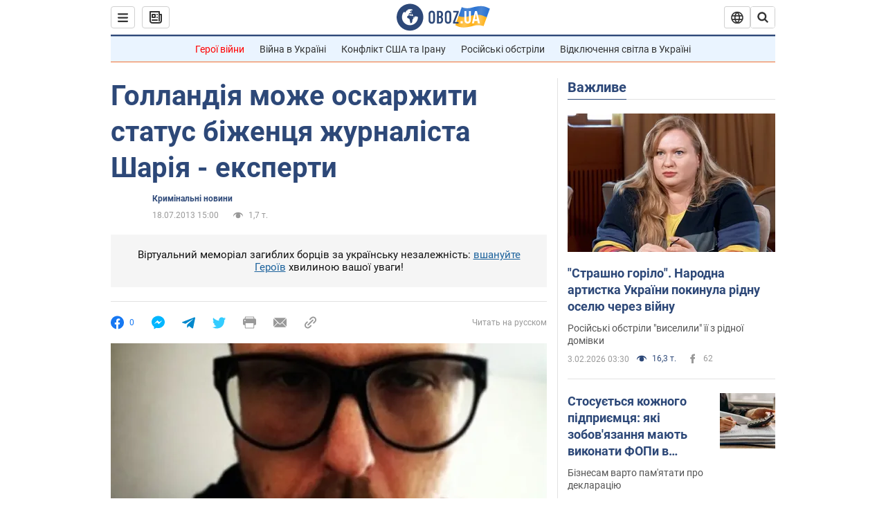

--- FILE ---
content_type: application/x-javascript; charset=utf-8
request_url: https://servicer.idealmedia.io/1418748/1?nocmp=1&sessionId=6982264f-0b27e&sessionPage=1&sessionNumberWeek=1&sessionNumber=1&scale_metric_1=64.00&scale_metric_2=256.00&scale_metric_3=100.00&cbuster=1770137167331546689110&pvid=f95aeb54-893b-45c8-ad86-89814a0ba5e9&implVersion=11&lct=1763555100&mp4=1&ap=1&consentStrLen=0&wlid=cda59b5b-1c28-417a-abfc-03ba149b50a7&uniqId=15ced&niet=4g&nisd=false&evt=%5B%7B%22event%22%3A1%2C%22methods%22%3A%5B1%2C2%5D%7D%2C%7B%22event%22%3A2%2C%22methods%22%3A%5B1%2C2%5D%7D%5D&pv=5&jsv=es6&dpr=1&hashCommit=cbd500eb&apt=2013-07-18T15%3A00%3A00&tfre=3609&w=0&h=1&tl=150&tlp=1&sz=0x1&szp=1&szl=1&cxurl=https%3A%2F%2Fincident.obozrevatel.com%2Fukr%2Fcrime%2F67132-gollandiya-mozhe-oskarzhiti-status-bizhentsya-zhurnalista-shariya-eksperti.htm&ref=&lu=https%3A%2F%2Fincident.obozrevatel.com%2Fukr%2Fcrime%2F67132-gollandiya-mozhe-oskarzhiti-status-bizhentsya-zhurnalista-shariya-eksperti.htm
body_size: 832
content:
var _mgq=_mgq||[];
_mgq.push(["IdealmediaLoadGoods1418748_15ced",[
["unian.net","11986289","1","Співачка Йолка у Росії вийшла заміж за відомого українця-мовчуна","За даними росЗМІ, Йолка декілька років зустрічалася з Рожденом.","0","","","","DZRR9pFqlL0PHvRiMiwHPxwwOXYwGLfJrlFDln3CjLJ_IflNQAcCFUhNU-7RqfNCJP9NESf5a0MfIieRFDqB_Kldt0JdlZKDYLbkLtP-Q-VBx2Wya9ZKZ1U6BRc0IVES",{"i":"https://s-img.idealmedia.io/n/11986289/45x45/120x0x480x480/aHR0cDovL2ltZ2hvc3RzLmNvbS90LzIwMjYtMDEvNDI3MDI0L2FhNDcyZjRlOWViZjQwMDkyYmQzMTRkOWJiN2U2NDU1LmpwZWc.webp?v=1770137167-F4BuyoX7X7uRW1QmbM54SPdyBHcJWDuw0sxqpLTClA0","l":"https://clck.idealmedia.io/pnews/11986289/i/1298901/pp/1/1?h=DZRR9pFqlL0PHvRiMiwHPxwwOXYwGLfJrlFDln3CjLJ_IflNQAcCFUhNU-7RqfNCJP9NESf5a0MfIieRFDqB_Kldt0JdlZKDYLbkLtP-Q-VBx2Wya9ZKZ1U6BRc0IVES&utm_campaign=obozrevatel.com&utm_source=obozrevatel.com&utm_medium=referral&rid=d6397003-011f-11f1-872c-d404e6f97680&tt=Direct&att=3&afrd=296&iv=11&ct=1&gdprApplies=0&muid=q137N3KGxKK8&st=-300&mp4=1&h2=RGCnD2pppFaSHdacZpvmnoTb7XFiyzmF87A5iRFByjtRGCPw-Jj4BtYdULfjGweqJaGSQGEi6nxpFvL8b2o0UA**","adc":[],"sdl":0,"dl":"","category":"Шоу-бизнес","dbbr":0,"bbrt":0,"type":"e","media-type":"static","clicktrackers":[],"cta":"Читати далі","cdt":"","tri":"d6398136-011f-11f1-872c-d404e6f97680","crid":"11986289"}],],
{"awc":{},"dt":"desktop","ts":"","tt":"Direct","isBot":1,"h2":"RGCnD2pppFaSHdacZpvmnoTb7XFiyzmF87A5iRFByjtRGCPw-Jj4BtYdULfjGweqJaGSQGEi6nxpFvL8b2o0UA**","ats":0,"rid":"d6397003-011f-11f1-872c-d404e6f97680","pvid":"f95aeb54-893b-45c8-ad86-89814a0ba5e9","iv":11,"brid":32,"muidn":"q137N3KGxKK8","dnt":2,"cv":2,"afrd":296,"consent":true,"adv_src_id":39175}]);
_mgqp();
